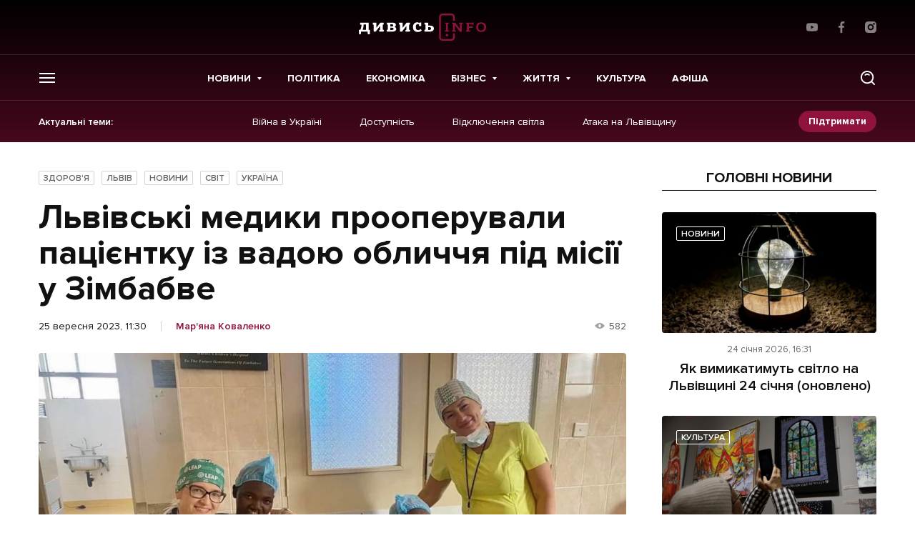

--- FILE ---
content_type: text/html; charset=utf-8
request_url: https://www.google.com/recaptcha/api2/aframe
body_size: 267
content:
<!DOCTYPE HTML><html><head><meta http-equiv="content-type" content="text/html; charset=UTF-8"></head><body><script nonce="Go7aGy4u4ODeBXEGgzo7zw">/** Anti-fraud and anti-abuse applications only. See google.com/recaptcha */ try{var clients={'sodar':'https://pagead2.googlesyndication.com/pagead/sodar?'};window.addEventListener("message",function(a){try{if(a.source===window.parent){var b=JSON.parse(a.data);var c=clients[b['id']];if(c){var d=document.createElement('img');d.src=c+b['params']+'&rc='+(localStorage.getItem("rc::a")?sessionStorage.getItem("rc::b"):"");window.document.body.appendChild(d);sessionStorage.setItem("rc::e",parseInt(sessionStorage.getItem("rc::e")||0)+1);localStorage.setItem("rc::h",'1769277881560');}}}catch(b){}});window.parent.postMessage("_grecaptcha_ready", "*");}catch(b){}</script></body></html>